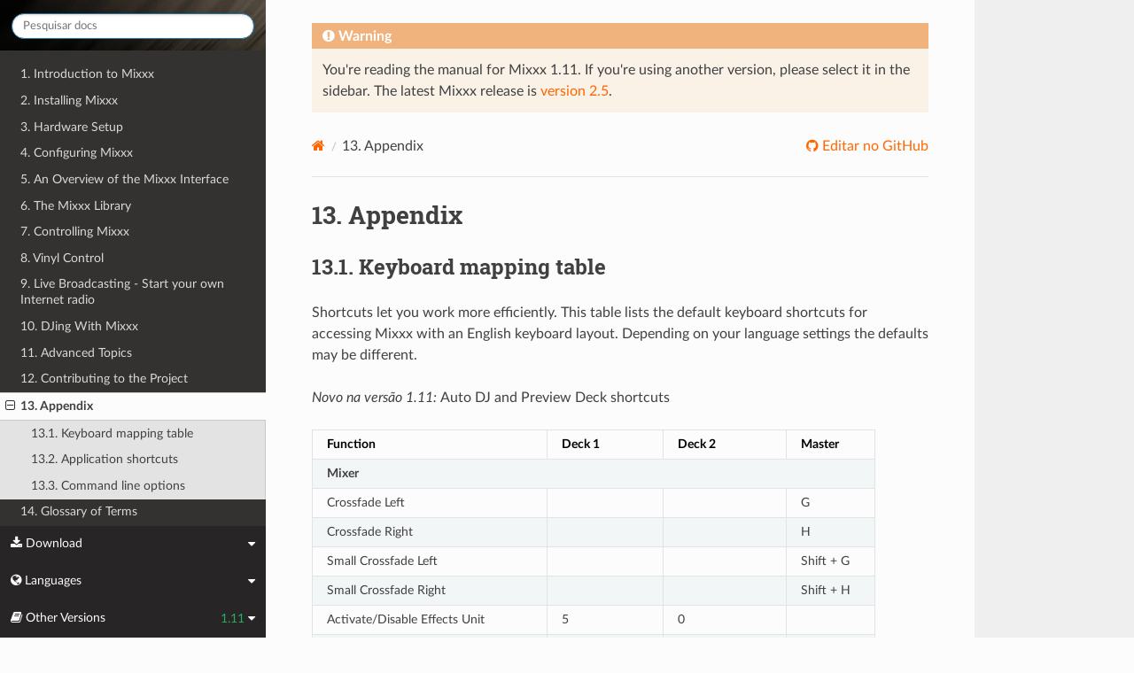

--- FILE ---
content_type: text/html; charset=UTF-8
request_url: https://manual.mixxx.org/1.11/pt/chapters/appendix
body_size: 4948
content:


<!DOCTYPE html>
<html class="writer-html5" lang="en">
<head>
  <meta charset="utf-8" /><meta name="generator" content="Docutils 0.19: https://docutils.sourceforge.io/" />

  <meta name="viewport" content="width=device-width, initial-scale=1.0" />
  <title>13. Appendix &mdash; Mixxx User Manual</title>
      <link rel="stylesheet" type="text/css" href="../_static/pygments.css" />
      <link rel="stylesheet" type="text/css" href="../_static/css/theme.css" />
      <link rel="stylesheet" type="text/css" href="../_static/graphviz.css" />
      <link rel="stylesheet" type="text/css" href="../_static/css/mixxx.css" />
      <link rel="stylesheet" type="text/css" href="../_static/css/widget-sidebar.css" />

  
    <link rel="shortcut icon" href="../_static/favicon.ico"/>
      <script src="../_static/jquery.js"></script>
      <script src="../_static/_sphinx_javascript_frameworks_compat.js"></script>
      <script data-url_root="../" id="documentation_options" src="../_static/documentation_options.js"></script>
      <script src="../_static/doctools.js"></script>
      <script src="../_static/sphinx_highlight.js"></script>
      <script src="../_static/translations.js"></script>
      <script src="../_static/js/widget-sidebar.js"></script>
    <script src="../_static/js/theme.js"></script>
    <link rel="index" title="Índice" href="../genindex.html" />
    <link rel="search" title="Pesquisar" href="../search.html" />
    <link rel="next" title="14. Glossary of Terms" href="../glossary.html" />
    <link rel="prev" title="12. Contributing to the Project" href="getting_involved.html" /> 
</head>

<body class="wy-body-for-nav"> 
  <div class="wy-grid-for-nav">
    <nav data-toggle="wy-nav-shift" class="wy-nav-side">
      <div class="wy-side-scroll">
        <div class="wy-side-nav-search" >

          
          
          <a class='icon icon-home' href='/1.11/pt/'>
            Mixxx
              <img src="../_static/mixxx-icon-logo-symbolic.svg" class="logo" alt="Logo"/>
          </a>
<div role="search">
  <form id="rtd-search-form" class="wy-form" action="../search.html" method="get">
    <input type="text" name="q" placeholder="Pesquisar docs" aria-label="Pesquisar docs" />
    <input type="hidden" name="check_keywords" value="yes" />
    <input type="hidden" name="area" value="default" />
  </form>
</div>
        </div><div class="wy-menu wy-menu-vertical" data-spy="affix" role="navigation" aria-label="Menu de navegação">
              <ul class="current">
<li class="toctree-l1"><a class='reference internal' href='/1.11/pt/chapters/introduction'>1. Introduction to Mixxx</a></li>
<li class="toctree-l1"><a class='reference internal' href='/1.11/pt/chapters/installation'>2. Installing Mixxx</a></li>
<li class="toctree-l1"><a class='reference internal' href='/1.11/pt/chapters/setup'>3. Hardware Setup</a></li>
<li class="toctree-l1"><a class='reference internal' href='/1.11/pt/chapters/configuration'>4. Configuring Mixxx</a></li>
<li class="toctree-l1"><a class='reference internal' href='/1.11/pt/chapters/user_interface'>5. An Overview of the Mixxx Interface</a></li>
<li class="toctree-l1"><a class='reference internal' href='/1.11/pt/chapters/library'>6. The Mixxx Library</a></li>
<li class="toctree-l1"><a class='reference internal' href='/1.11/pt/chapters/controlling_mixxx'>7. Controlling Mixxx</a></li>
<li class="toctree-l1"><a class='reference internal' href='/1.11/pt/chapters/vinyl_control'>8. Vinyl Control</a></li>
<li class="toctree-l1"><a class='reference internal' href='/1.11/pt/chapters/livebroadcasting'>9. Live Broadcasting - Start your own Internet radio</a></li>
<li class="toctree-l1"><a class='reference internal' href='/1.11/pt/chapters/djing_with_mixxx'>10. DJing With Mixxx</a></li>
<li class="toctree-l1"><a class='reference internal' href='/1.11/pt/chapters/advanced_topics'>11. Advanced Topics</a></li>
<li class="toctree-l1"><a class='reference internal' href='/1.11/pt/chapters/getting_involved'>12. Contributing to the Project</a></li>
<li class="toctree-l1 current"><a class="current reference internal" href="#">13. Appendix</a><ul>
<li class="toctree-l2"><a class="reference internal" href="#keyboard-mapping-table">13.1. Keyboard mapping table</a></li>
<li class="toctree-l2"><a class="reference internal" href="#application-shortcuts">13.2. Application shortcuts</a></li>
<li class="toctree-l2"><a class="reference internal" href="#command-line-options">13.3. Command line options</a></li>
</ul>
</li>
<li class="toctree-l1"><a class='reference internal' href='/1.11/pt/glossary'>14. Glossary of Terms</a></li>
</ul>

        </div>
      </div>
    </nav>

    <section data-toggle="wy-nav-shift" class="wy-nav-content-wrap"><nav class="wy-nav-top" aria-label="Menu de navegação móvel" >
          <i data-toggle="wy-nav-top" class="fa fa-bars"></i>
          <a href='/1.11/pt/'>Mixxx</a>
      </nav>

      <div class="wy-nav-content">

<div class="rst-content">
  <div class="admonition warning">
    <p class="admonition-title">Warning</p>
    <p>
      
      You're reading the manual for Mixxx 1.11.
      If you're using another version, please select it in the sidebar.
      The latest Mixxx release is <a href='/2.5/pt/chapters/appendix'>version 2.5</a>.
      
    </p>
  </div>
</div>


        <div class="rst-content">
          <div role="navigation" aria-label="Navegação da página">
  <ul class="wy-breadcrumbs">
      <li><a aria-label='Home' class='icon icon-home' href='/1.11/pt/'></a></li>
      <li class="breadcrumb-item active"><span class="section-number">13. </span>Appendix</li>
      <li class="wy-breadcrumbs-aside">
              <a href="https://github.com/mixxxdj/manual/blob/main/source/chapters/appendix.rst" class="fa fa-github"> Editar no GitHub</a>
      </li>
  </ul>
  <hr/>
</div>
          <div role="main" class="document" itemscope="itemscope" itemtype="http://schema.org/Article">
           <div itemprop="articleBody">
             
  <section id="appendix">
<h1><span class="section-number">13. </span>Appendix<a class="headerlink" href="#appendix" title="Permalink to this heading"></a></h1>
<section id="keyboard-mapping-table">
<span id="appendix-keyboard"></span><h2><span class="section-number">13.1. </span>Keyboard mapping table<a class="headerlink" href="#keyboard-mapping-table" title="Permalink to this heading"></a></h2>
<p>Shortcuts let you work more efficiently. This table lists the default keyboard
shortcuts for accessing Mixxx with an English keyboard layout. Depending on your
language settings the defaults may be different.</p>
<div class="versionadded">
<p><span class="versionmodified added">Novo na versão 1.11: </span>Auto DJ and Preview Deck shortcuts</p>
</div>
<table class="docutils align-default">
<thead>
<tr class="row-odd"><th class="head"><p>Function</p></th>
<th class="head"><p>Deck 1</p></th>
<th class="head"><p>Deck 2</p></th>
<th class="head"><p>Master</p></th>
</tr>
</thead>
<tbody>
<tr class="row-even"><td colspan="4"><p><strong>Mixer</strong></p></td>
</tr>
<tr class="row-odd"><td><p>Crossfade Left</p></td>
<td></td>
<td></td>
<td><p>G</p></td>
</tr>
<tr class="row-even"><td><p>Crossfade Right</p></td>
<td></td>
<td></td>
<td><p>H</p></td>
</tr>
<tr class="row-odd"><td><p>Small Crossfade Left</p></td>
<td></td>
<td></td>
<td><p>Shift + G</p></td>
</tr>
<tr class="row-even"><td><p>Small Crossfade Right</p></td>
<td></td>
<td></td>
<td><p>Shift + H</p></td>
</tr>
<tr class="row-odd"><td><p>Activate/Disable Effects Unit</p></td>
<td><p>5</p></td>
<td><p>0</p></td>
<td></td>
</tr>
<tr class="row-even"><td><p>Headphone Cue (Pre-fader listen)</p></td>
<td><p>T</p></td>
<td><p>Y</p></td>
<td></td>
</tr>
<tr class="row-odd"><td><p>Bass Kill</p></td>
<td><p>B</p></td>
<td><p>N</p></td>
<td></td>
</tr>
<tr class="row-even"><td colspan="4"><p><strong>Playback</strong></p></td>
</tr>
<tr class="row-odd"><td><p>Load selected track to deck</p></td>
<td><p>Shift + left</p></td>
<td><p>Shift + right</p></td>
<td></td>
</tr>
<tr class="row-even"><td><p>Unload track from deck</p></td>
<td><p>Alt + Shift + left</p></td>
<td><p>Alt + Shift + right</p></td>
<td></td>
</tr>
<tr class="row-odd"><td><p>Playback</p></td>
<td><p>D</p></td>
<td><p>L</p></td>
<td></td>
</tr>
<tr class="row-even"><td><p>Seek Backwards</p></td>
<td><p>A</p></td>
<td><p>J</p></td>
<td></td>
</tr>
<tr class="row-odd"><td><p>Reverse Playback</p></td>
<td><p>Shift + A</p></td>
<td><p>Shift + J</p></td>
<td></td>
</tr>
<tr class="row-even"><td><p>Seek Forwards</p></td>
<td><p>S</p></td>
<td><p>K</p></td>
<td></td>
</tr>
<tr class="row-odd"><td><p>Tempo Adjust Down</p></td>
<td><p>F1</p></td>
<td><p>F5</p></td>
<td></td>
</tr>
<tr class="row-even"><td><p>Tempo Adjust Up</p></td>
<td><p>F2</p></td>
<td><p>F6</p></td>
<td></td>
</tr>
<tr class="row-odd"><td><p>Small Tempo Adjust Down</p></td>
<td><p>Shift + F1</p></td>
<td><p>Shift + F5</p></td>
<td></td>
</tr>
<tr class="row-even"><td><p>Small Tempo Adjust Up</p></td>
<td><p>Shift + F2</p></td>
<td><p>Shift + F6</p></td>
<td></td>
</tr>
<tr class="row-odd"><td><p>Temporary Tempo Adjust Down</p></td>
<td><p>F3</p></td>
<td><p>F7</p></td>
<td></td>
</tr>
<tr class="row-even"><td><p>Temporary Tempo Adjust Up</p></td>
<td><p>F4</p></td>
<td><p>F8</p></td>
<td></td>
</tr>
<tr class="row-odd"><td><p>Small Temporary Tempo Adjust Down</p></td>
<td><p>Shift + F3</p></td>
<td><p>Shift + F7</p></td>
<td></td>
</tr>
<tr class="row-even"><td><p>Small Temporary Tempo Adjust Up</p></td>
<td><p>Shift + F4</p></td>
<td><p>Shift + F8</p></td>
<td></td>
</tr>
<tr class="row-odd"><td><p>Tempo (BPM) Sync</p></td>
<td><p>1</p></td>
<td><p>6</p></td>
<td></td>
</tr>
<tr class="row-even"><td><p>BPM Tap Tempo Adjust</p></td>
<td><p>Shift + !</p></td>
<td><p>Shift + ^</p></td>
<td></td>
</tr>
<tr class="row-odd"><td colspan="4"><p><strong>Cue and Loop</strong></p></td>
</tr>
<tr class="row-even"><td><p>Set Cuepoint</p></td>
<td><p>Shift + D</p></td>
<td><p>Shift + L</p></td>
<td></td>
</tr>
<tr class="row-odd"><td><p>Cue</p></td>
<td><p>F</p></td>
<td><p>;</p></td>
<td></td>
</tr>
<tr class="row-even"><td><p>Cue Go-to-and-stop</p></td>
<td><p>Shift + F</p></td>
<td><p>Shift + :</p></td>
<td></td>
</tr>
<tr class="row-odd"><td><p>Activate 4 Beat Loop</p></td>
<td><p>Q</p></td>
<td><p>U</p></td>
<td></td>
</tr>
<tr class="row-even"><td><p>Halve Beat Loop Size</p></td>
<td><p>W</p></td>
<td><p>I</p></td>
<td></td>
</tr>
<tr class="row-odd"><td><p>Double Beat Loop Size</p></td>
<td><p>E</p></td>
<td><p>O</p></td>
<td></td>
</tr>
<tr class="row-even"><td><p>Set Loop In Point</p></td>
<td><p>2</p></td>
<td><p>7</p></td>
<td></td>
</tr>
<tr class="row-odd"><td><p>Set Loop Out Point (Activates Loop)</p></td>
<td><p>3</p></td>
<td><p>8</p></td>
<td></td>
</tr>
<tr class="row-even"><td><p>Toggle Loop On/Off</p></td>
<td><p>4</p></td>
<td><p>9</p></td>
<td></td>
</tr>
<tr class="row-odd"><td><p>Set Hot cue 1</p></td>
<td><p>Z</p></td>
<td><p>M</p></td>
<td></td>
</tr>
<tr class="row-even"><td><p>Set Hot cue 2</p></td>
<td><p>X</p></td>
<td><p>,</p></td>
<td></td>
</tr>
<tr class="row-odd"><td><p>Set Hot cue 3</p></td>
<td><p>C</p></td>
<td><p>.</p></td>
<td></td>
</tr>
<tr class="row-even"><td><p>Set Hot cue 4</p></td>
<td><p>V</p></td>
<td><p>/</p></td>
<td></td>
</tr>
<tr class="row-odd"><td><p>Clear Hot cue 1</p></td>
<td><p>Shift + Z</p></td>
<td><p>Shift + M</p></td>
<td></td>
</tr>
<tr class="row-even"><td><p>Clear Hot cue 2</p></td>
<td><p>Shift + X</p></td>
<td><p>Shift + &lt;</p></td>
<td></td>
</tr>
<tr class="row-odd"><td><p>Clear Hot cue 3</p></td>
<td><p>Shift + C</p></td>
<td><p>Shift + &gt;</p></td>
<td></td>
</tr>
<tr class="row-even"><td><p>Clear Hot cue 4</p></td>
<td><p>Shift + V</p></td>
<td><p>Shift + ?</p></td>
<td></td>
</tr>
<tr class="row-odd"><td colspan="4"><p><strong>Microphone</strong></p></td>
</tr>
<tr class="row-even"><td><p>Microphone Talkover</p></td>
<td></td>
<td></td>
<td><p>`</p></td>
</tr>
<tr class="row-odd"><td colspan="4"><p><strong>Auto DJ</strong></p></td>
</tr>
<tr class="row-even"><td><p>Shuffle Auto DJ playlist</p></td>
<td></td>
<td></td>
<td><p>F9</p></td>
</tr>
<tr class="row-odd"><td><p>Skip next track in Auto DJ</p></td>
<td></td>
<td></td>
<td><p>F10</p></td>
</tr>
<tr class="row-even"><td><p>Fade to next track in Auto DJ</p></td>
<td></td>
<td></td>
<td><p>F11</p></td>
</tr>
<tr class="row-odd"><td><p>Toggle Auto DJ on/Off</p></td>
<td></td>
<td></td>
<td><p>F12</p></td>
</tr>
<tr class="row-even"><td colspan="4"><p><strong>Preview Deck</strong></p></td>
</tr>
<tr class="row-odd"><td><p>Load Selected Track And Play</p></td>
<td></td>
<td></td>
<td><p>Alt+Return</p></td>
</tr>
<tr class="row-even"><td><p>Start/Stop</p></td>
<td></td>
<td></td>
<td><p>Return</p></td>
</tr>
<tr class="row-odd"><td><p>Seek Backwards</p></td>
<td></td>
<td></td>
<td><p>Alt + Left</p></td>
</tr>
<tr class="row-even"><td><p>Seek Forwards</p></td>
<td></td>
<td></td>
<td><p>Alt + Right</p></td>
</tr>
</tbody>
</table>
<div class="admonition seealso">
<p class="admonition-title">Veja também</p>
<p>Mixxx allows you to customize the keyboard shortcuts. For more
information, and to download a keyboard mapping image, go to
<a class='reference internal' href='/1.11/pt/chapters/controlling_mixxx#control-keyboard'><span class="std std-ref">Using a Keyboard</span></a>.</p>
</div>
</section>
<section id="application-shortcuts">
<span id="appendix-shortcuts"></span><h2><span class="section-number">13.2. </span>Application shortcuts<a class="headerlink" href="#application-shortcuts" title="Permalink to this heading"></a></h2>
<p>Use these shortcuts to access features available in the menu on top of the
application window.</p>
<table class="docutils align-default">
<thead>
<tr class="row-odd"><th class="head"><p>Function</p></th>
<th class="head"><p>Key</p></th>
</tr>
</thead>
<tbody>
<tr class="row-even"><td colspan="2"><p><strong>File menu</strong></p></td>
</tr>
<tr class="row-odd"><td><p>Load Track to Deck 1</p></td>
<td><p>Ctrl + O</p></td>
</tr>
<tr class="row-even"><td><p>Load Track to Deck 2</p></td>
<td><p>Ctrl + Shift + O</p></td>
</tr>
<tr class="row-odd"><td colspan="2"><p><strong>Library menu</strong></p></td>
</tr>
<tr class="row-even"><td><p>Add new Playlist</p></td>
<td><p>Ctrl + N</p></td>
</tr>
<tr class="row-odd"><td><p>Add new Crate</p></td>
<td><p>Ctrl + Shift + N</p></td>
</tr>
<tr class="row-even"><td colspan="2"><p><strong>View menu</strong></p></td>
</tr>
<tr class="row-odd"><td><p>Show Samplers</p></td>
<td><p>Ctrl + 1</p></td>
</tr>
<tr class="row-even"><td><p>Show Microphone Section</p></td>
<td><p>Ctrl + 2</p></td>
</tr>
<tr class="row-odd"><td><p>Show Vinyl Control Section</p></td>
<td><p>Ctrl + 3</p></td>
</tr>
<tr class="row-even"><td><p>Show Preview Deck</p></td>
<td><p>Ctrl + 4</p></td>
</tr>
<tr class="row-odd"><td><p>Full Screen (Windows &amp; Linux)</p></td>
<td><p>F11</p></td>
</tr>
<tr class="row-even"><td><p>Full Screen (Mac OS X)</p></td>
<td><p>Ctrl + Shift + F</p></td>
</tr>
<tr class="row-odd"><td colspan="2"><p><strong>Options menu</strong></p></td>
</tr>
<tr class="row-even"><td><p>Enable Vinyl Control 1</p></td>
<td><p>Ctrl + Y</p></td>
</tr>
<tr class="row-odd"><td><p>Enable Vinyl Control 2</p></td>
<td><p>Ctrl + Z</p></td>
</tr>
<tr class="row-even"><td><p>Enable Live Broadcasting</p></td>
<td><p>Ctrl + L</p></td>
</tr>
<tr class="row-odd"><td><p>Record Mix</p></td>
<td><p>Ctrl + R</p></td>
</tr>
<tr class="row-even"><td><p>Enable Keyboard Shortcuts</p></td>
<td><p>Ctrl + `</p></td>
</tr>
<tr class="row-odd"><td><p>Exit Mixxx</p></td>
<td><p>Ctrl + Q</p></td>
</tr>
<tr class="row-even"><td colspan="2"><p><strong>Developer menu</strong></p></td>
</tr>
<tr class="row-odd"><td><p>Reload skin</p></td>
<td><p>Ctrl + Shift + R</p></td>
</tr>
</tbody>
</table>
<div class="admonition hint">
<p class="admonition-title">Dica</p>
<p>The <kbd class="kbd docutils literal notranslate">Ctrl</kbd> key on Windows &amp; Linux is equivalent to the
<kbd class="kbd docutils literal notranslate">Command</kbd> key on Mac OS X. The <kbd class="kbd docutils literal notranslate">Alt</kbd> key on Windows &amp; Linux
is equivalent to the <kbd class="kbd docutils literal notranslate">Option</kbd> key on Mac OS X. Application
shortcuts are not customizable.</p>
</div>
<div class="admonition note">
<p class="admonition-title">Nota</p>
<p>The Developer menu is available if Mixxx is started using the
<a class="reference internal" href="#appendix-command-line-options"><span class="std std-ref">Command line options</span></a>.</p>
</div>
</section>
<section id="command-line-options">
<span id="appendix-command-line-options"></span><h2><span class="section-number">13.3. </span>Command line options<a class="headerlink" href="#command-line-options" title="Permalink to this heading"></a></h2>
<p>Mixxx is designed to be as user-friendly as possible. As such, its command line
options are only useful for development or debugging, as they make these tasks
easier. Comment line options are case-sensitive.</p>
<table class="docutils align-default">
<thead>
<tr class="row-odd"><th class="head"><p>Option</p></th>
<th class="head"><p>Description</p></th>
</tr>
</thead>
<tbody>
<tr class="row-even"><td><p>[FILE]</p></td>
<td><p>Load the specified music file(s) at start-up.
Each file you specify will be loaded into the
next virtual deck. Supported file types: mp3, ogg,
aiff, aif, wav, flac, and optional unprotected
aac (m4a)</p></td>
</tr>
<tr class="row-odd"><td><p>–resourcePath PATH</p></td>
<td><p>Top-level directory where Mixxx should look
for its resource files such as MIDI mappings,
overriding the default installation location.</p></td>
</tr>
<tr class="row-even"><td><p>–pluginPath PATH</p></td>
<td><p>Top-level directory where Mixxx should look
for sound source plugins in addition to default
locations.</p></td>
</tr>
<tr class="row-odd"><td><p>–settingsPath PATH</p></td>
<td><p>Top-level directory where Mixxx should look
for user settings files such as the library
database and preferences config file.</p></td>
</tr>
<tr class="row-even"><td><p>–controllerDebug</p></td>
<td><p>Causes Mixxx to display/log all of the controller
data it receives and script functions it loads</p></td>
</tr>
<tr class="row-odd"><td><p>–developer</p></td>
<td><p>Enables developer-mode. Includes extra log info,
stats on performance, and a Developer tools menu.</p></td>
</tr>
<tr class="row-even"><td><p>–locale LOCALE</p></td>
<td><p>Use a custom locale for loading translations
(e.g “fr”)</p></td>
</tr>
<tr class="row-odd"><td><p>-f, –fullScreen</p></td>
<td><p>Starts Mixxx in full-screen mode</p></td>
</tr>
<tr class="row-even"><td><p>-h, –help</p></td>
<td><p>Display this help message and exit</p></td>
</tr>
</tbody>
</table>
<p><strong>Example:</strong>
To start Mixxx in Developer mode from a custom resource directory with
<a class='reference internal' href='/1.11/pt/glossary#term-MIDI'><span class="xref std std-term">MIDI</span></a> and <a class='reference internal' href='/1.11/pt/glossary#term-HID'><span class="xref std std-term">HID</span></a> logging enabled, type the following line into the
terminal and hit return:</p>
<div class="highlight-default notranslate"><div class="highlight"><pre><span></span><span class="o">./</span><span class="n">mixxx</span> <span class="o">--</span><span class="n">controllerDebug</span> <span class="o">--</span><span class="n">developer</span> <span class="o">--</span><span class="n">resourcePath</span> <span class="n">res</span>
</pre></div>
</div>
</section>
</section>


           </div>
          </div>
          <footer><div class="rst-footer-buttons" role="navigation" aria-label="Rodapé">
        <a accesskey='p' class='btn btn-neutral float-left' href='/1.11/pt/chapters/getting_involved' rel='prev' title='12. Contributing to the Project'><span class="fa fa-arrow-circle-left" aria-hidden="true"></span> Anterior</a>
        <a accesskey='n' class='btn btn-neutral float-right' href='/1.11/pt/glossary' rel='next' title='14. Glossary of Terms'>Seguinte <span class="fa fa-arrow-circle-right" aria-hidden="true"></span></a>
    </div>

  <hr/>

  <div role="contentinfo">
    <p>&#169; Copyright 2011-2024, The Mixxx Development Team.
      <span class="lastupdated">Última actualização em out. 30, 2025.
      </span></p>
  </div>

  Compilado com <a href="https://www.sphinx-doc.org/">Sphinx</a> usando um
    <a href="https://github.com/readthedocs/sphinx_rtd_theme">tema</a>
    fornecido por <a href="https://readthedocs.org">Read the Docs</a>.
  
This site is powered by <a href="https://www.netlify.com/">Netlify</a>.


</footer>
        </div>

      </div>
    </section>
  </div>
  
<div class="rst-widget-sidebar shift-up" aria-label="sidebar">
<span class="rst-widget-header">
  <span class="fa fa-download rst-widget-header-left"> Download</span>
  <span class="fa fa-caret-down"></span>
</span>
<div class="rst-widget-body">
  <dl>
    <dt>Offline versions of this manual</dt>
    <dd>
      <a href="https://downloads.mixxx.org/manual/1.11/mixxx-manual-1.11-en.pdf">
        <span class="fa fa-file-pdf-o"></span> PDF
      </a>
    </dd>
  </dl>
</div><span class="rst-widget-header">
  <span class="fa fa-globe rst-widget-header-left"> Languages</span>
  
  <span class="fa fa-caret-down"></span>
</span>
<div class="rst-widget-body">
  <dl>
    <dt>Read this page in another language</dt>
      <dd>
        <a href='/1.11/id/chapters/appendix'>
         Bahasa Indonesia
        </a>
      </dd>
      <dd>
        <a href='/1.11/ca/chapters/appendix'>
         Català
        </a>
      </dd>
      <dd>
        <a href='/1.11/de/chapters/appendix'>
         Deutsch
        </a>
      </dd>
      <dd>
        <a href='/1.11/en/chapters/appendix'>
         English
        </a>
      </dd>
      <dd>
        <a href='/1.11/en_gb/chapters/appendix'>
         English (UK)
        </a>
      </dd>
      <dd>
        <a href='/1.11/es/chapters/appendix'>
         Español
        </a>
      </dd>
      <dd>
        <a href='/1.11/fr/chapters/appendix'>
         Français
        </a>
      </dd>
      <dd>
        <a href='/1.11/gl/chapters/appendix'>
         Galego
        </a>
      </dd>
      <dd>
        <a href='/1.11/it/chapters/appendix'>
         Italiano
        </a>
      </dd>
      <dd>
        <a href='/1.11/nl/chapters/appendix'>
         Nederlands
        </a>
      </dd>
      <dd>
        <a href='/1.11/pl/chapters/appendix'>
         Polszczyzna
        </a>
      </dd>
      <dd>
        <a href='/1.11/pt/chapters/appendix'>
         Português
        </a>
      </dd>
      <dd>
        <a href='/1.11/pt_br/chapters/appendix'>
         Português (Brasil)
        </a>
      </dd>
      <dd>
        <a href='/1.11/ro/chapters/appendix'>
         Română
        </a>
      </dd>
      <dd>
        <a href='/1.11/sq/chapters/appendix'>
         Shqip
        </a>
      </dd>
      <dd>
        <a href='/1.11/sl/chapters/appendix'>
         Slovenščina
        </a>
      </dd>
      <dd>
        <a href='/1.11/fi/chapters/appendix'>
         Suomi
        </a>
      </dd>
      <dd>
        <a href='/1.11/tr/chapters/appendix'>
         Türkçe
        </a>
      </dd>
      <dd>
        <a href='/1.11/cs/chapters/appendix'>
         Čeština
        </a>
      </dd>
      <dd>
        <a href='/1.11/ru/chapters/appendix'>
         Русский
        </a>
      </dd>
      <dd>
        <a href='/1.11/sr/chapters/appendix'>
         Српски Језик
        </a>
      </dd>
      <dd>
        <a href='/1.11/zh_cn/chapters/appendix'>
         中文 (中国)
        </a>
      </dd>
      <dd>
        <a href='/1.11/zh_tw/chapters/appendix'>
         中文 (臺灣)
        </a>
      </dd>
      <dd>
        <a href='/1.11/ja/chapters/appendix'>
         日本語
        </a>
      </dd>
  </dl>
</div>

<span class="rst-widget-header">
    <span class="fa fa-book rst-widget-header-left"> Other Versions</span>
    1.11
    <span class="fa fa-caret-down"></span>
</span>
<div class="rst-widget-body">
    <dl>
        <dt>Development Versions</dt>
        <dd>
          <a href='/2.7/pt/chapters/appendix'>2.7</a>
        </dd>
        <dd>
          <a href='/2.6/pt/chapters/appendix'>2.6</a>
        </dd>
    </dl>
    <dl>
        <dt>Releases</dt>
        <dd>
          <a href='/2.5/pt/chapters/appendix'>2.5</a>
        </dd>
        <dd>
          <a href='/2.4/pt/chapters/appendix'>2.4</a>
        </dd>
        <dd>
          <a href='/2.3/pt/chapters/appendix'>2.3</a>
        </dd>
        <dd>
          <a href='/2.2/pt/chapters/appendix'>2.2</a>
        </dd>
        <dd>
          <a href='/2.1/pt/chapters/appendix'>2.1</a>
        </dd>
        <dd>
          <a href='/2.0/pt/chapters/appendix'>2.0</a>
        </dd>
        <dd>
          <strong>1.11</strong>
        </dd>
    </dl>
</div>

</div><script>
      jQuery(function () {
          SphinxRtdTheme.Navigation.enable(true);
      });
  </script> 

</body>
</html>